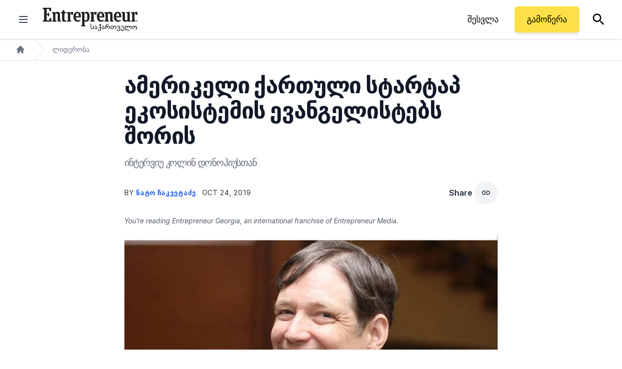

--- FILE ---
content_type: application/javascript
request_url: https://ml314.com/utsync.ashx?pub=&adv=&et=0&eid=80990&ct=js&pi=&fp=&clid=&if=0&ps=&cl=&mlt=&data=&&cp=https%3A%2F%2Fwww.entrepreneur.com%2Fka%2Flideroba%2Famerikeli-kartuli%2F341288&pv=1769810293649_04sd339j2&bl=en-us@posix&cb=6547569&return=&ht=&d=&dc=&si=1769810293649_04sd339j2&cid=&s=1280x720&rp=&v=2.8.0.252
body_size: 695
content:
_ml.setFPI('3658679673701793905');_ml.syncCallback({"es":true,"ds":true});_ml.processTag({ url: 'https://dpm.demdex.net/ibs:dpid=22052&dpuuid=3658679673701793905&redir=', type: 'img' });
_ml.processTag({ url: 'https://idsync.rlcdn.com/395886.gif?partner_uid=3658679673701793905', type: 'img' });
_ml.processTag({ url: 'https://match.adsrvr.org/track/cmf/generic?ttd_pid=d0tro1j&ttd_tpi=1', type: 'img' });
_ml.processTag({ url: 'https://ib.adnxs.com/getuid?https://ml314.com/csync.ashx%3Ffp=$UID%26person_id=3658679673701793905%26eid=2', type: 'img' });


--- FILE ---
content_type: text/javascript;charset=utf-8
request_url: https://id.cxense.com/public/user/id?json=%7B%22identities%22%3A%5B%7B%22type%22%3A%22ckp%22%2C%22id%22%3A%22ml1fcqtyci4axfza%22%7D%2C%7B%22type%22%3A%22lst%22%2C%22id%22%3A%22qsh6pgs4y5xq3acl2o7lkawnw%22%7D%2C%7B%22type%22%3A%22cst%22%2C%22id%22%3A%22qsh6pgs4y5xq3acl2o7lkawnw%22%7D%5D%7D&callback=cXJsonpCB1
body_size: 188
content:
/**/
cXJsonpCB1({"httpStatus":200,"response":{"userId":"cx:1n491tuihglzk1lrcs6o0xogsj:3parrekdyxnm7","newUser":true}})

--- FILE ---
content_type: text/javascript;charset=utf-8
request_url: https://p1cluster.cxense.com/p1.js
body_size: 98
content:
cX.library.onP1('qsh6pgs4y5xq3acl2o7lkawnw');
